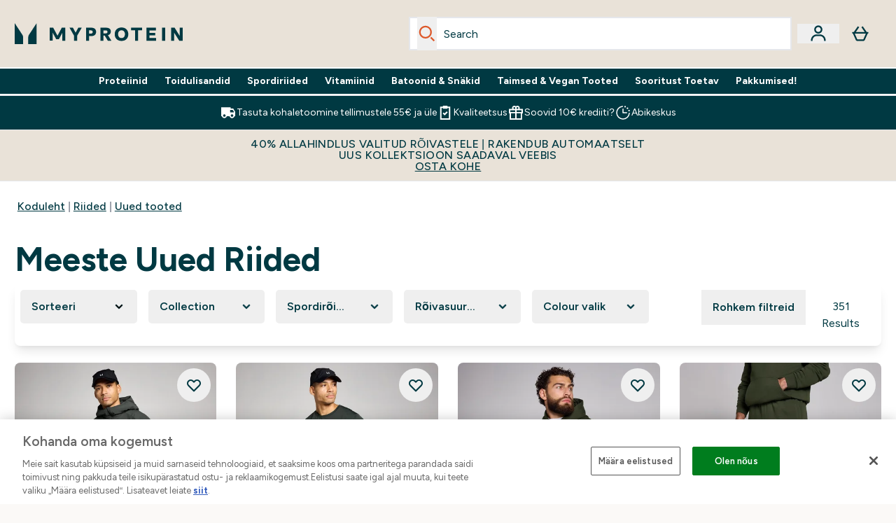

--- FILE ---
content_type: text/plain;charset=UTF-8
request_url: https://www.myprotein.ee/api/operation/Facets
body_size: -452
content:
{"data":{"page":{"widgets":[{"__typename":"ProductListWidget","productList":{"facets":[{"__typename":"SimpleFacet","facetName":"et_collection_content","facetHeader":"Collection","options":[{"optionName":"Baselayer","displayName":"Baselayer","matchedProductCount":11},{"optionName":"Fleece","displayName":"Fleece","matchedProductCount":9},{"optionName":"Hybrid","displayName":"Hybrid","matchedProductCount":7},{"optionName":"Impact","displayName":"Impact","matchedProductCount":2},{"optionName":"Lifestyle","displayName":"Lifestyle","matchedProductCount":8},{"optionName":"Origin","displayName":"Origin","matchedProductCount":16},{"optionName":"Outerwear","displayName":"Outerwear","matchedProductCount":13},{"optionName":"Performance","displayName":"Performance","matchedProductCount":7},{"optionName":"Rest Day","displayName":"Rest Day","matchedProductCount":58},{"optionName":"Seamless","displayName":"Seamless","matchedProductCount":8},{"optionName":"Socks","displayName":"Socks","matchedProductCount":1},{"optionName":"Special Buy","displayName":"Special Buy","matchedProductCount":6},{"optionName":"Swimwear","displayName":"Swimwear","matchedProductCount":1},{"optionName":"Tempo","displayName":"Tempo","matchedProductCount":24},{"optionName":"Tempo Adapt","displayName":"Tempo Adapt","matchedProductCount":13},{"optionName":"Tempo Better","displayName":"Tempo Better","matchedProductCount":10},{"optionName":"Tempo Binding","displayName":"Tempo Binding","matchedProductCount":9},{"optionName":"Tempo Gridded","displayName":"Tempo Gridded","matchedProductCount":10},{"optionName":"Tempo Marl","displayName":"Tempo Marl","matchedProductCount":18},{"optionName":"Tempo Pillar","displayName":"Tempo Pillar","matchedProductCount":7},{"optionName":"Training","displayName":"Training","matchedProductCount":88},{"optionName":"Underwear","displayName":"Underwear","matchedProductCount":8},{"optionName":"Velocity","displayName":"Velocity","matchedProductCount":10},{"optionName":"Velocity Ultra","displayName":"Velocity Ultra","matchedProductCount":7}]},{"__typename":"SimpleFacet","facetName":"et_sportsClothingtype_content","facetHeader":"Spordirõivad","options":[{"optionName":"1/4 Zip","displayName":"1/4 Zip","matchedProductCount":14},{"optionName":"Aluspesu","displayName":"Aluspesu","matchedProductCount":8},{"optionName":"Dressipluus","displayName":"Dressipluus","matchedProductCount":3},{"optionName":"Headwear","displayName":"Headwear","matchedProductCount":1},{"optionName":"Joggers","displayName":"Joggers","matchedProductCount":27},{"optionName":"Jope","displayName":"Jope","matchedProductCount":22},{"optionName":"Lühike särk","displayName":"Lühike särk","matchedProductCount":42},{"optionName":"Lühikesed püksid","displayName":"Lühikesed püksid","matchedProductCount":86},{"optionName":"Pusa","displayName":"Pusa","matchedProductCount":20},{"optionName":"Retuusid","displayName":"Retuusid","matchedProductCount":2},{"optionName":"Sokid","displayName":"Sokid","matchedProductCount":1},{"optionName":"Stringers","displayName":"Stringers","matchedProductCount":14},{"optionName":"Top","displayName":"Top","matchedProductCount":6},{"optionName":"T-särk","displayName":"T-särk","matchedProductCount":106},{"optionName":"Vest","displayName":"Vest","matchedProductCount":1}]},{"__typename":"SimpleFacet","facetName":"et_myprotein_clothingSize_content","facetHeader":"Rõivasuurus","options":[{"optionName":"XXS","displayName":"XXS","matchedProductCount":48},{"optionName":"XS","displayName":"XS","matchedProductCount":208},{"optionName":"S","displayName":"S","matchedProductCount":199},{"optionName":"M","displayName":"M","matchedProductCount":173},{"optionName":"L","displayName":"L","matchedProductCount":154},{"optionName":"XL","displayName":"XL","matchedProductCount":160},{"optionName":"XXL","displayName":"XXL","matchedProductCount":155},{"optionName":"XXXL","displayName":"XXXL","matchedProductCount":107}]},{"__typename":"SimpleFacet","facetName":"et_myprotein_ColourRange_content","facetHeader":"Colour valik","options":[{"optionName":"Beež","displayName":"Beež","matchedProductCount":1},{"optionName":"Burgundiapunane","displayName":"Burgundiapunane","matchedProductCount":5},{"optionName":"Hall","displayName":"Hall","matchedProductCount":92},{"optionName":"Kivi","displayName":"Kivi","matchedProductCount":1},{"optionName":"Kollane","displayName":"Kollane","matchedProductCount":1},{"optionName":"Koorekarva","displayName":"Koorekarva","matchedProductCount":7},{"optionName":"Lilla","displayName":"Lilla","matchedProductCount":10},{"optionName":"Must","displayName":"Must","matchedProductCount":92},{"optionName":"Navy","displayName":"Navy","matchedProductCount":1},{"optionName":"Oranž","displayName":"Oranž","matchedProductCount":2},{"optionName":"Pruun","displayName":"Pruun","matchedProductCount":16},{"optionName":"Punane","displayName":"Punane","matchedProductCount":4},{"optionName":"Roheline","displayName":"Roheline","matchedProductCount":50},{"optionName":"Roosa","displayName":"Roosa","matchedProductCount":2},{"optionName":"Sinine","displayName":"Sinine","matchedProductCount":48},{"optionName":"White","displayName":"White","matchedProductCount":22}]},{"__typename":"RangedFacet","facetName":"myprotein_EUR_price","facetHeader":"Hind","options":[{"displayName":"€15.00 – €30.00","from":15,"to":30,"matchedProductCount":130},{"displayName":"€30.00 – €50.00","from":30,"to":50,"matchedProductCount":222},{"displayName":"€50.00 – €100.00","from":50,"to":100,"matchedProductCount":28},{"displayName":"Üle €100.00","from":100,"to":null,"matchedProductCount":1}]},{"__typename":"RangedFacet","facetName":"averageReviewScore_auto_content","facetHeader":"Average Reviews","options":[]}]}}]}},"extensions":{"ray":"9-JuVvYwEfCqKVOCs5mWtQ","server":"PRODUCTION-H-TZGJM","flags":[],"experiments":{},"rateLimitersFiring":[{"rateLimitingBucket":"MARKETING_MATERIAL_SIGN_UP","captchaBypassAvailable":[{"type":"V2_VISIBLE","siteKey":"6Lcs1QYUAAAAAJS_m-vZsQCSv6lnqOxXUh_7BnZ1"},{"type":"V2_INVISIBLE","siteKey":"6Lf4fiMUAAAAAGRkNt_wJnf79ra2LSdFBlTL-Wcf"}]},{"rateLimitingBucket":"REFERRAL_EMAIL","captchaBypassAvailable":[{"type":"V2_VISIBLE","siteKey":"6Lcs1QYUAAAAAJS_m-vZsQCSv6lnqOxXUh_7BnZ1"},{"type":"V2_INVISIBLE","siteKey":"6Lf4fiMUAAAAAGRkNt_wJnf79ra2LSdFBlTL-Wcf"}]}],"surrogateControl":{"noStore":true,"maxAge":null,"swr":null,"sie":null,"scope":null}}}